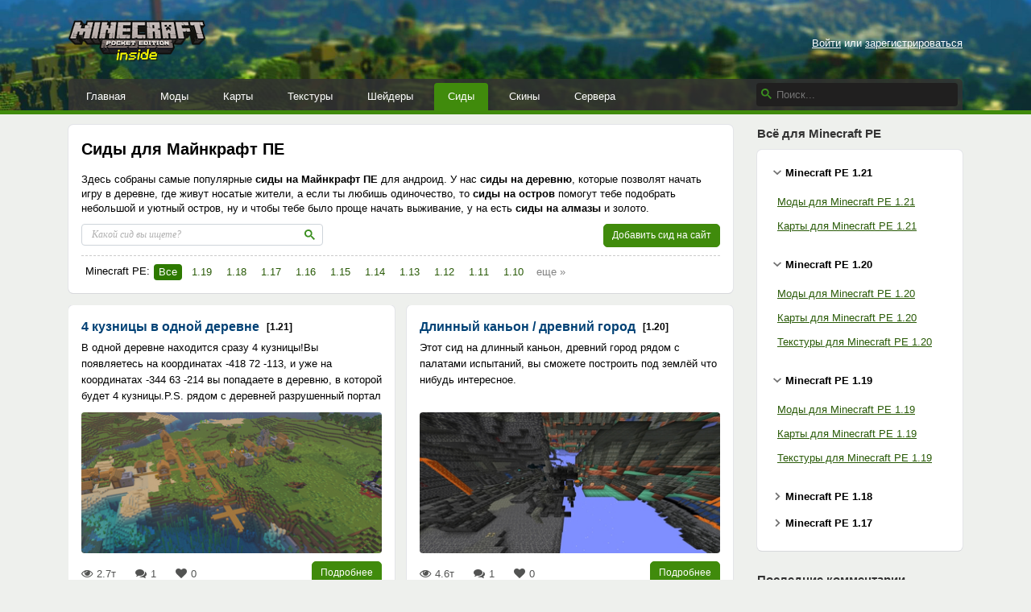

--- FILE ---
content_type: text/html; charset=UTF-8
request_url: https://mcpe-inside.ru/seeds/
body_size: 9348
content:






<!DOCTYPE html>
<html xmlns="http://www.w3.org/1999/xhtml" lang="ru">
    <head>
        <meta name="viewport" content="width=device-width, initial-scale=1.0">
        <meta http-equiv="Content-Type" content="text/html; charset=utf-8"/>
        <meta http-equiv="Content-Language" content="ru"/>
        <link rel="alternate" type="application/rss+xml" title="Minecraft PE Inside RSS 2.0 Feed" href="https://mcpe-inside.ru/feed/" />
        <link rel="shortcut icon" href="/favicon.png" />
        <meta name="csrf-param" content="_csrf">
<meta name="csrf-token" content="Z46oK2hwBHdZXyocrkM43M5I_Rnmt8OxlQhgpmbvZclS2OppAgcyOmwpU1XsdXCwmwnITaeaoP7DZyfJUaIBuQ==">

        <meta name="keywords" content="minecraft pe,майнкрафт пе,андроид,скачать,бесплатно,сиды">
<meta name="description" content="Список сидов для генератора мира в Майнкрафт ПЕ на андроид">
<meta property="og:image" content="http://mcpe-inside.ru/images/logo_x200.png">
<link href="https://mcpe-inside.ru/seeds/" rel="canonical">
<link href="https://mcpe-inside.ru/seeds/page/2/" rel="next">
<link href="/assets/eb0bb8a983af4d1d85e2c828efa94564.css" rel="stylesheet">
<script src="/assets/c7fc50d6c50f672433631199461616cc.js"></script>
        <title>Сиды для Майнкрафт ПЕ / Minecraft PE Inside</title>
        <script type="application/ld+json">[
    {
        "@context": "http://schema.org",
        "@type": "BreadcrumbList",
        "itemListElement": [
            {
                "@type": "ListItem",
                "position": 1,
                "item": {
                    "@id": "https://mcpe-inside.ru/seeds/",
                    "name": "Сиды"
                }
            }
        ]
    }
]</script>        <style>
            .responsive_1 { height: 280px; width: 336px; }
            @media (min-width: 1200px) { .responsive_1 { height: 90px; width: 728px; } }
        </style>
                    <script>window.yaContextCb=window.yaContextCb||[]</script>
            <script src="https://yandex.ru/ads/system/context.js" async></script>
            </head>
    <body>
        
        <div class="header">
            <div class="container">
                <a id="logo" href="/"><img alt="Minecraft PE Inside" src="/images/logo.png" width="170" height="53"></a>

                <div class="mobile-buttons">
                                        <div class="mobile-buttons__item mobile-buttons__item_sidebar ">
                        <i class="fa"></i>
                    </div>
                </div>

                <div class="profile-bar">
                                            <a href="/login/">Войти</a> или <a href="/register/">зарегистрироваться</a>
                                    </div>

                                
                <div class="menu">
                    <ul class="menu__items">
                        <li><a href="/">Главная</a></li>
                        <li><a href="/mods/">Моды</a></li>
                        <li><a href="/maps/">Карты</a></li>
                        <li><a href="/texture-packs/">Текстуры</a></li>
                        <li><a href="/shaders/">Шейдеры</a></li>
                        <li class="active"><a href="/seeds/">Сиды</a></li>
                        <li><a href="/skins/">Скины</a></li>
                        <li><a href="/top/">Сервера</a></li>
                    </ul>

                    <form class="menu__search search" action="/search/">
                        <svg width="13" height="13" viewBox="0 0 13 13"><path d="m4.8495 7.8226c0.82666 0 1.5262-0.29146 2.0985-0.87438 0.57232-0.58292 0.86378-1.2877 0.87438-2.1144 0.010599-0.82666-0.28086-1.5262-0.87438-2.0985-0.59352-0.57232-1.293-0.86378-2.0985-0.87438-0.8055-0.010599-1.5103 0.28086-2.1144 0.87438-0.60414 0.59352-0.8956 1.293-0.87438 2.0985 0.021197 0.8055 0.31266 1.5103 0.87438 2.1144 0.56172 0.60414 1.2665 0.8956 2.1144 0.87438zm4.4695 0.2115 3.681 3.6819-1.259 1.284-3.6817-3.7 0.0019784-0.69479-0.090043-0.098846c-0.87973 0.76087-1.92 1.1413-3.1207 1.1413-1.3553 0-2.5025-0.46363-3.4417-1.3909s-1.4088-2.0686-1.4088-3.4239c0-1.3553 0.4696-2.4966 1.4088-3.4239 0.9392-0.92727 2.0864-1.3969 3.4417-1.4088 1.3553-0.011889 2.4906 0.45771 3.406 1.4088 0.9154 0.95107 1.379 2.0924 1.3909 3.4239 0 1.2126-0.38043 2.2588-1.1413 3.1385l0.098834 0.090049z"></path></svg>
                        <input type="text" name="q" placeholder="Поиск...">
                    </form>
                </div>
            </div>

            <div class="line"></div>
        </div>

        <div class="content container">
            <div class="row">
                
    <div id="content" class="col-xs-12 col-sm-12 col-md-12 col-lg-8 col-xl-9">
            <div class="box description">
        <div class="box__body">
            <h1 class="description__title">Сиды для Майнкрафт ПЕ</h1>
                                                <div class="description__text">Здесь собраны самые популярные <strong>сиды на Майнкрафт ПЕ</strong> для андроид. У нас <strong>сиды на деревню</strong>, которые позволят начать игру в деревне, где живут носатые жители, а если ты любишь одиночество, то <strong>сиды на остров</strong> помогут тебе подобрать небольшой и уютный остров,  ну и чтобы тебе было проще начать выживание, у на есть <strong>сиды на алмазы</strong> и золото.</div>
                                        <div style="overflow: hidden;">
                <form action="/seeds/" method="get" style="width: 300px; display: inline-block;">
                    <div class="search-input" style="">
                        <input class="search-input__text form-control" name="q" placeholder="Какой сид вы ищете?" value="" type="text">
                        <button class="search-input__submit" type="submit">
                            <svg width="13" height="13" viewBox="0 0 13 13" style="fill: #3b8f1f;"><path d="m4.8495 7.8226c0.82666 0 1.5262-0.29146 2.0985-0.87438 0.57232-0.58292 0.86378-1.2877 0.87438-2.1144 0.010599-0.82666-0.28086-1.5262-0.87438-2.0985-0.59352-0.57232-1.293-0.86378-2.0985-0.87438-0.8055-0.010599-1.5103 0.28086-2.1144 0.87438-0.60414 0.59352-0.8956 1.293-0.87438 2.0985 0.021197 0.8055 0.31266 1.5103 0.87438 2.1144 0.56172 0.60414 1.2665 0.8956 2.1144 0.87438zm4.4695 0.2115 3.681 3.6819-1.259 1.284-3.6817-3.7 0.0019784-0.69479-0.090043-0.098846c-0.87973 0.76087-1.92 1.1413-3.1207 1.1413-1.3553 0-2.5025-0.46363-3.4417-1.3909s-1.4088-2.0686-1.4088-3.4239c0-1.3553 0.4696-2.4966 1.4088-3.4239 0.9392-0.92727 2.0864-1.3969 3.4417-1.4088 1.3553-0.011889 2.4906 0.45771 3.406 1.4088 0.9154 0.95107 1.379 2.0924 1.3909 3.4239 0 1.2126-0.38043 2.2588-1.1413 3.1385l0.098834 0.090049z"></path></svg>
                        </button>
                                            </div>
                </form>

                                    <a href="/news/add/" class="btn btn_primary btn_new-post" style="float: right; margin-top: 10px;">Добавить сид на сайт</a>
                            </div>

            <div class="category-menu-wrapper" style="position: relative; margin-top: 10px; padding-top: 5px; border-top: 1px dashed #ccc;">
                <div class="category-menu-wrapper_scroll">
                                            <div class="category-menu">
                            <div class="category-menu__name">Minecraft PE:</div>
                            <div class="category-menu__links">
                                <a href="/seeds/" class="active">Все</a>
                                                                                                                                                                                                                    <div class="category-menu__item">
                                        <a href="/seeds/1.19/" >
                                            1.19
                                        </a>
                                                                            </div>
                                                                                                                                                                                                                    <div class="category-menu__item">
                                        <a href="/seeds/1.18/" >
                                            1.18
                                        </a>
                                                                            </div>
                                                                                                                                                                                                                    <div class="category-menu__item">
                                        <a href="/seeds/1.17/" >
                                            1.17
                                        </a>
                                                                            </div>
                                                                                                                                                                                                                    <div class="category-menu__item">
                                        <a href="/seeds/1.16/" >
                                            1.16
                                        </a>
                                                                            </div>
                                                                                                                                                                                                                    <div class="category-menu__item">
                                        <a href="/seeds/1.15/" >
                                            1.15
                                        </a>
                                                                            </div>
                                                                                                                                                                                                                    <div class="category-menu__item hidden">
                                        <a href="/seeds/1.14/" >
                                            1.14
                                        </a>
                                                                            </div>
                                                                                                                                                                                                                    <div class="category-menu__item hidden">
                                        <a href="/seeds/1.13/" >
                                            1.13
                                        </a>
                                                                            </div>
                                                                                                                                                                                                                    <div class="category-menu__item hidden">
                                        <a href="/seeds/1.12/" >
                                            1.12
                                        </a>
                                                                            </div>
                                                                                                                                                                                                                    <div class="category-menu__item hidden">
                                        <a href="/seeds/1.11/" >
                                            1.11
                                        </a>
                                                                            </div>
                                                                                                                                                                                                                    <div class="category-menu__item hidden">
                                        <a href="/seeds/1.10/" >
                                            1.10
                                        </a>
                                                                            </div>
                                                                <span class="category-menu__show-all">еще »</span>                            </div>
                        </div>
                                                                                </div>
            </div>
        </div>
    </div>

    
    <div class="posts-grid">
                            
        <div class="posts-grid__item">
            <div class="box post post_short">
    <div class="box__heading">
        <h2 class="box__title">
            <a href="/seeds/11168-4-kuznicy-v-odnoy-derevne.html">4 кузницы в одной деревне</a>
            <span class="post__versions">[1.21]</span>
        </h2>
            </div>
    <div class="box__body">
        <div class="post__text">В одной деревне находится сразу 4 кузницы!Вы появляетесь на координатах -418 72 -113, и уже на координатах -344 63 -214 вы попадаете в деревню, в которой будет 4 кузницы.P.S. рядом с деревней разрушенный портал</div>
                    <a href="/seeds/11168-4-kuznicy-v-odnoy-derevne.html" class="post__cover">
                <picture>
                    <source media="(max-width: 576px)"  srcset="/uploads/files/2025-10/68e7a7b7a2800-375.webp" type="image/webp">
                    <source media="(max-width: 1100px)" srcset="/uploads/files/2025-10/68e7a7b7a2800.webp"       type="image/webp">
                    <source media="(min-width: 1200px)" srcset="/uploads/files/2025-10/68e7a7b7a2800-375.webp" type="image/webp">
                    <source srcset="/uploads/files/2025-10/68e7a7b7a2800.png">
                    <img src="/uploads/files/2025-10/68e7a7b7a2800.png" alt="4 кузницы в одной деревне" width="635" height="300" loading="lazy">
                </picture>
            </a>
                <div class="info">
            <div class="info__item post__views" title="Просмотров: 2 797"><i class="fa fa-eye"></i>2.7т</div>
            <div class="info__item post__comments" title="Комментариев"><i class="fa fa-comments"></i>1</div>
            <div class="info__item post__rating " title="Лайков" data-id="11168" data-model="post">
                <i class="fa fa-heart"></i><span class="score">0</span>
            </div>
                        <a class="post__more" href="/seeds/11168-4-kuznicy-v-odnoy-derevne.html">Подробнее</a>
        </div>
    </div>
</div>        </div>

                                    
        <div class="posts-grid__item">
            <div class="box post post_short">
    <div class="box__heading">
        <h2 class="box__title">
            <a href="/seeds/8392-dlinnyy-kanondrevniy-gorod.html">Длинный каньон / древний город</a>
            <span class="post__versions">[1.20]</span>
        </h2>
            </div>
    <div class="box__body">
        <div class="post__text">Этот сид на длинный каньон, древний город рядом с палатами испытаний, вы сможете построить под землёй что нибудь интересное.</div>
                    <a href="/seeds/8392-dlinnyy-kanondrevniy-gorod.html" class="post__cover">
                <picture>
                    <source media="(max-width: 576px)"  srcset="/uploads/files/2024-04/661a4129947fb-375.webp" type="image/webp">
                    <source media="(max-width: 1100px)" srcset="/uploads/files/2024-04/661a4129947fb.webp"       type="image/webp">
                    <source media="(min-width: 1200px)" srcset="/uploads/files/2024-04/661a4129947fb-375.webp" type="image/webp">
                    <source srcset="/uploads/files/2024-04/661a4129947fb.jpg">
                    <img src="/uploads/files/2024-04/661a4129947fb.jpg" alt="Длинный каньон / древний город" width="635" height="300" loading="lazy">
                </picture>
            </a>
                <div class="info">
            <div class="info__item post__views" title="Просмотров: 4 636"><i class="fa fa-eye"></i>4.6т</div>
            <div class="info__item post__comments" title="Комментариев"><i class="fa fa-comments"></i>1</div>
            <div class="info__item post__rating " title="Лайков" data-id="8392" data-model="post">
                <i class="fa fa-heart"></i><span class="score">0</span>
            </div>
                        <a class="post__more" href="/seeds/8392-dlinnyy-kanondrevniy-gorod.html">Подробнее</a>
        </div>
    </div>
</div>        </div>

                                    
        <div class="posts-grid__item">
            <div class="box post post_short">
    <div class="box__heading">
        <h2 class="box__title">
            <a href="/seeds/5547-korablekrushenie.html">Кораблекрушение</a>
            <span class="post__versions">[1.19]</span>
        </h2>
            </div>
    <div class="box__body">
        <div class="post__text">Сид в котором это кораблекрушение нельзя назвать полноценным: корабль стоит на воде почти в целом состоянии, и лишь частично сел на мель.</div>
                    <a href="/seeds/5547-korablekrushenie.html" class="post__cover">
                <picture>
                    <source media="(max-width: 576px)"  srcset="/uploads/files/2022-11/minecraft_20221112_41324_1_520x245-375.webp" type="image/webp">
                    <source media="(max-width: 1100px)" srcset="/uploads/files/2022-11/minecraft_20221112_41324_1_520x245.webp"       type="image/webp">
                    <source media="(min-width: 1200px)" srcset="/uploads/files/2022-11/minecraft_20221112_41324_1_520x245-375.webp" type="image/webp">
                    <source srcset="/uploads/files/2022-11/minecraft_20221112_41324_1_520x245.png">
                    <img src="/uploads/files/2022-11/minecraft_20221112_41324_1_520x245.png" alt="Кораблекрушение" width="635" height="300" loading="lazy">
                </picture>
            </a>
                <div class="info">
            <div class="info__item post__views" title="Просмотров: 7 615"><i class="fa fa-eye"></i>7.6т</div>
            <div class="info__item post__comments" title="Комментариев"><i class="fa fa-comments"></i>0</div>
            <div class="info__item post__rating " title="Лайков" data-id="5547" data-model="post">
                <i class="fa fa-heart"></i><span class="score">1</span>
            </div>
                        <a class="post__more" href="/seeds/5547-korablekrushenie.html">Подробнее</a>
        </div>
    </div>
</div>        </div>

                                    
        <div class="posts-grid__item">
            <div class="box post post_short">
    <div class="box__heading">
        <h2 class="box__title">
            <a href="/seeds/5441-idealnyy-sid-dlya-vyzhivaniya.html">Идеальный сид для выживания</a>
            <span class="post__versions">[1.19]</span>
        </h2>
            </div>
    <div class="box__body">
        <div class="post__text">Данный ключ генерации имеет много преимуществ перед многими другими как минимум из-за того, что в небольшом радиусе от спавна находится много структур и биомов.</div>
                    <a href="/seeds/5441-idealnyy-sid-dlya-vyzhivaniya.html" class="post__cover">
                <picture>
                    <source media="(max-width: 576px)"  srcset="/uploads/files/2022-10/202210070035121520x245_1_1_520x245-375.webp" type="image/webp">
                    <source media="(max-width: 1100px)" srcset="/uploads/files/2022-10/202210070035121520x245_1_1_520x245.webp"       type="image/webp">
                    <source media="(min-width: 1200px)" srcset="/uploads/files/2022-10/202210070035121520x245_1_1_520x245-375.webp" type="image/webp">
                    <source srcset="/uploads/files/2022-10/202210070035121520x245_1_1_520x245.png">
                    <img src="/uploads/files/2022-10/202210070035121520x245_1_1_520x245.png" alt="Идеальный сид для выживания" width="635" height="300" loading="lazy">
                </picture>
            </a>
                <div class="info">
            <div class="info__item post__views" title="Просмотров: 11 074"><i class="fa fa-eye"></i>11т</div>
            <div class="info__item post__comments" title="Комментариев"><i class="fa fa-comments"></i>0</div>
            <div class="info__item post__rating " title="Лайков" data-id="5441" data-model="post">
                <i class="fa fa-heart"></i><span class="score">2</span>
            </div>
                        <a class="post__more" href="/seeds/5441-idealnyy-sid-dlya-vyzhivaniya.html">Подробнее</a>
        </div>
    </div>
</div>        </div>

                                    
        <div class="posts-grid__item">
            <div class="box post post_short">
    <div class="box__heading">
        <h2 class="box__title">
            <a href="/seeds/5425-drevniy-gorod-i-portal-kraya.html">Древний город и портал Края</a>
            <span class="post__versions">[1.19]</span>
        </h2>
            </div>
    <div class="box__body">
        <div class="post__text">Невероятная точка появления на еловом побережье. В радиусе несколько тысяч блоков можно встретить все самые интересные структуры.</div>
                    <a href="/seeds/5425-drevniy-gorod-i-portal-kraya.html" class="post__cover">
                <picture>
                    <source media="(max-width: 576px)"  srcset="/uploads/files/2022-10/ancient_city_and_end_portal_ciudad_antigua_y_portal_al_end_8-375.webp" type="image/webp">
                    <source media="(max-width: 1100px)" srcset="/uploads/files/2022-10/ancient_city_and_end_portal_ciudad_antigua_y_portal_al_end_8.webp"       type="image/webp">
                    <source media="(min-width: 1200px)" srcset="/uploads/files/2022-10/ancient_city_and_end_portal_ciudad_antigua_y_portal_al_end_8-375.webp" type="image/webp">
                    <source srcset="/uploads/files/2022-10/ancient_city_and_end_portal_ciudad_antigua_y_portal_al_end_8.png">
                    <img src="/uploads/files/2022-10/ancient_city_and_end_portal_ciudad_antigua_y_portal_al_end_8.png" alt="Древний город и портал Края" width="635" height="300" loading="lazy">
                </picture>
            </a>
                <div class="info">
            <div class="info__item post__views" title="Просмотров: 11 412"><i class="fa fa-eye"></i>11.4т</div>
            <div class="info__item post__comments" title="Комментариев"><i class="fa fa-comments"></i>0</div>
            <div class="info__item post__rating " title="Лайков" data-id="5425" data-model="post">
                <i class="fa fa-heart"></i><span class="score">2</span>
            </div>
                        <a class="post__more" href="/seeds/5425-drevniy-gorod-i-portal-kraya.html">Подробнее</a>
        </div>
    </div>
</div>        </div>

                                    
        <div class="posts-grid__item">
            <div class="box post post_short">
    <div class="box__heading">
        <h2 class="box__title">
            <a href="/seeds/5173-mega-korallovyy-rif.html">Мега коралловый риф</a>
            <span class="post__versions">[1.14] [1.13]</span>
        </h2>
            </div>
    <div class="box__body">
        <div class="post__text">На этом сиде находится очень красивый и огромный тëплый океан с кораллами. Правда, до него нужно добраться (координаты на скринах).</div>
                    <a href="/seeds/5173-mega-korallovyy-rif.html" class="post__cover">
                <picture>
                    <source media="(max-width: 576px)"  srcset="/uploads/files/2022-09/upload_2022_09_11_15_48_31_318_1-375.webp" type="image/webp">
                    <source media="(max-width: 1100px)" srcset="/uploads/files/2022-09/upload_2022_09_11_15_48_31_318_1.webp"       type="image/webp">
                    <source media="(min-width: 1200px)" srcset="/uploads/files/2022-09/upload_2022_09_11_15_48_31_318_1-375.webp" type="image/webp">
                    <source srcset="/uploads/files/2022-09/upload_2022_09_11_15_48_31_318_1.jpg">
                    <img src="/uploads/files/2022-09/upload_2022_09_11_15_48_31_318_1.jpg" alt="Мега коралловый риф" width="635" height="300" loading="lazy">
                </picture>
            </a>
                <div class="info">
            <div class="info__item post__views" title="Просмотров: 3 782"><i class="fa fa-eye"></i>3.7т</div>
            <div class="info__item post__comments" title="Комментариев"><i class="fa fa-comments"></i>0</div>
            <div class="info__item post__rating " title="Лайков" data-id="5173" data-model="post">
                <i class="fa fa-heart"></i><span class="score">0</span>
            </div>
                        <a class="post__more" href="/seeds/5173-mega-korallovyy-rif.html">Подробнее</a>
        </div>
    </div>
</div>        </div>

                    <div style="clear:both;margin-bottom:20px;margin-top:20px;display:block;text-align:center;">
<!-- Yandex.RTB R-A-1615626-6 -->
<div id="yandex_rtb_R-A-1615626-6"></div>
<script>
    window.yaContextCb.push(()=>{
      Ya.Context.AdvManager.render({
        renderTo: "yandex_rtb_R-A-1615626-6",
        blockId: "R-A-1615626-6"
      })
    })
</script>
</div>
                                    
        <div class="posts-grid__item">
            <div class="box post post_short">
    <div class="box__heading">
        <h2 class="box__title">
            <a href="/seeds/5166-derevni-lesa-i-ovragi.html">Деревни, леса и овраги</a>
            <span class="post__versions">[1.14]</span>
        </h2>
            </div>
    <div class="box__body">
        <div class="post__text">Спавн происходит на краю деревни. В ней есть кузница и много сена. Рядом есть темный лес с оврагом. В другой стороне - еще одна деревня, рядом второй овраг.</div>
                    <a href="/seeds/5166-derevni-lesa-i-ovragi.html" class="post__cover">
                <picture>
                    <source media="(max-width: 576px)"  srcset="/uploads/files/2022-09/upload_2022_09_11_09_28_32_026-375.webp" type="image/webp">
                    <source media="(max-width: 1100px)" srcset="/uploads/files/2022-09/upload_2022_09_11_09_28_32_026.webp"       type="image/webp">
                    <source media="(min-width: 1200px)" srcset="/uploads/files/2022-09/upload_2022_09_11_09_28_32_026-375.webp" type="image/webp">
                    <source srcset="/uploads/files/2022-09/upload_2022_09_11_09_28_32_026.jpg">
                    <img src="/uploads/files/2022-09/upload_2022_09_11_09_28_32_026.jpg" alt="Деревни, леса и овраги" width="635" height="300" loading="lazy">
                </picture>
            </a>
                <div class="info">
            <div class="info__item post__views" title="Просмотров: 12 456"><i class="fa fa-eye"></i>12.4т</div>
            <div class="info__item post__comments" title="Комментариев"><i class="fa fa-comments"></i>3</div>
            <div class="info__item post__rating " title="Лайков" data-id="5166" data-model="post">
                <i class="fa fa-heart"></i><span class="score">2</span>
            </div>
                        <a class="post__more" href="/seeds/5166-derevni-lesa-i-ovragi.html">Подробнее</a>
        </div>
    </div>
</div>        </div>

                                    
        <div class="posts-grid__item">
            <div class="box post post_short">
    <div class="box__heading">
        <h2 class="box__title">
            <a href="/seeds/5125-mangrovyy-biom.html">Мангровый биом</a>
            <span class="post__versions">[1.19]</span>
        </h2>
            </div>
    <div class="box__body">
        <div class="post__text">В мире с этим ключом генерации вы появитесь в мангровом болоте, под которым находятся пышные пещеры, а рядом множество полезных структур.</div>
                    <a href="/seeds/5125-mangrovyy-biom.html" class="post__cover">
                <picture>
                    <source media="(max-width: 576px)"  srcset="/uploads/files/2022-09/20220819120056_1_520x245-375.webp" type="image/webp">
                    <source media="(max-width: 1100px)" srcset="/uploads/files/2022-09/20220819120056_1_520x245.webp"       type="image/webp">
                    <source media="(min-width: 1200px)" srcset="/uploads/files/2022-09/20220819120056_1_520x245-375.webp" type="image/webp">
                    <source srcset="/uploads/files/2022-09/20220819120056_1_520x245.png">
                    <img src="/uploads/files/2022-09/20220819120056_1_520x245.png" alt="Мангровый биом" width="635" height="300" loading="lazy">
                </picture>
            </a>
                <div class="info">
            <div class="info__item post__views" title="Просмотров: 4 318"><i class="fa fa-eye"></i>4.3т</div>
            <div class="info__item post__comments" title="Комментариев"><i class="fa fa-comments"></i>0</div>
            <div class="info__item post__rating " title="Лайков" data-id="5125" data-model="post">
                <i class="fa fa-heart"></i><span class="score">0</span>
            </div>
                        <a class="post__more" href="/seeds/5125-mangrovyy-biom.html">Подробнее</a>
        </div>
    </div>
</div>        </div>

                                    
        <div class="posts-grid__item">
            <div class="box post post_short">
    <div class="box__heading">
        <h2 class="box__title">
            <a href="/seeds/5025-luchshaya-peschera.html">Лучшая пещера</a>
            <span class="post__versions">[1.19]</span>
        </h2>
            </div>
    <div class="box__body">
        <div class="post__text">Рядом со спавном в мире с этим сидом будет очень большая пещера, на дне которой есть озеро лавы и биом пышных пещер.</div>
                    <a href="/seeds/5025-luchshaya-peschera.html" class="post__cover">
                <picture>
                    <source media="(max-width: 576px)"  srcset="/uploads/files/2022-08/14037305screenshotatpml_1_520x245-375.webp" type="image/webp">
                    <source media="(max-width: 1100px)" srcset="/uploads/files/2022-08/14037305screenshotatpml_1_520x245.webp"       type="image/webp">
                    <source media="(min-width: 1200px)" srcset="/uploads/files/2022-08/14037305screenshotatpml_1_520x245-375.webp" type="image/webp">
                    <source srcset="/uploads/files/2022-08/14037305screenshotatpml_1_520x245.png">
                    <img src="/uploads/files/2022-08/14037305screenshotatpml_1_520x245.png" alt="Лучшая пещера" width="635" height="300" loading="lazy">
                </picture>
            </a>
                <div class="info">
            <div class="info__item post__views" title="Просмотров: 4 682"><i class="fa fa-eye"></i>4.6т</div>
            <div class="info__item post__comments" title="Комментариев"><i class="fa fa-comments"></i>0</div>
            <div class="info__item post__rating " title="Лайков" data-id="5025" data-model="post">
                <i class="fa fa-heart"></i><span class="score">0</span>
            </div>
                        <a class="post__more" href="/seeds/5025-luchshaya-peschera.html">Подробнее</a>
        </div>
    </div>
</div>        </div>

                                    
        <div class="posts-grid__item">
            <div class="box post post_short">
    <div class="box__heading">
        <h2 class="box__title">
            <a href="/seeds/4980-luchshiy-sid-dlya-nachala.html">Лучший сид для начала</a>
            <span class="post__versions">[1.19]</span>
        </h2>
            </div>
    <div class="box__body">
        <div class="post__text">Появившись в мире с этим сидом, вы появитесь близко к деревне с четырьмя кузницами, а также неподалёку есть заброшенная шахта, джунгли с пирамидой, древний город и лесной особняк.</div>
                    <a href="/seeds/4980-luchshiy-sid-dlya-nachala.html" class="post__cover">
                <picture>
                    <source media="(max-width: 576px)"  srcset="/uploads/files/2022-08/4_1_520x245-375.webp" type="image/webp">
                    <source media="(max-width: 1100px)" srcset="/uploads/files/2022-08/4_1_520x245.webp"       type="image/webp">
                    <source media="(min-width: 1200px)" srcset="/uploads/files/2022-08/4_1_520x245-375.webp" type="image/webp">
                    <source srcset="/uploads/files/2022-08/4_1_520x245.png">
                    <img src="/uploads/files/2022-08/4_1_520x245.png" alt="Лучший сид для начала" width="635" height="300" loading="lazy">
                </picture>
            </a>
                <div class="info">
            <div class="info__item post__views" title="Просмотров: 24 194"><i class="fa fa-eye"></i>24.1т</div>
            <div class="info__item post__comments" title="Комментариев"><i class="fa fa-comments"></i>5</div>
            <div class="info__item post__rating " title="Лайков" data-id="4980" data-model="post">
                <i class="fa fa-heart"></i><span class="score">3</span>
            </div>
                        <a class="post__more" href="/seeds/4980-luchshiy-sid-dlya-nachala.html">Подробнее</a>
        </div>
    </div>
</div>        </div>

                                    
        <div class="posts-grid__item">
            <div class="box post post_short">
    <div class="box__heading">
        <h2 class="box__title">
            <a href="/seeds/4870-luchshiy-sid-dlya-spidrana.html">Лучший сид для спидрана</a>
            <span class="post__versions">[1.19]</span>
        </h2>
            </div>
    <div class="box__body">
        <div class="post__text">Этот сид для спидрана содержит всё необходимое на небольшой территории. План таков: появляетесь вы в деревне с четырьмя кузницами, далее нужно бежать к разрушенному порталу, потом в бастион, и в конце в портал края.</div>
                    <a href="/seeds/4870-luchshiy-sid-dlya-spidrana.html" class="post__cover">
                <picture>
                    <source media="(max-width: 576px)"  srcset="/uploads/files/2022-07/image_1_520x245-375.webp" type="image/webp">
                    <source media="(max-width: 1100px)" srcset="/uploads/files/2022-07/image_1_520x245.webp"       type="image/webp">
                    <source media="(min-width: 1200px)" srcset="/uploads/files/2022-07/image_1_520x245-375.webp" type="image/webp">
                    <source srcset="/uploads/files/2022-07/image_1_520x245.png">
                    <img src="/uploads/files/2022-07/image_1_520x245.png" alt="Лучший сид для спидрана" width="635" height="300" loading="lazy">
                </picture>
            </a>
                <div class="info">
            <div class="info__item post__views" title="Просмотров: 25 063"><i class="fa fa-eye"></i>25т</div>
            <div class="info__item post__comments" title="Комментариев"><i class="fa fa-comments"></i>6</div>
            <div class="info__item post__rating " title="Лайков" data-id="4870" data-model="post">
                <i class="fa fa-heart"></i><span class="score">2</span>
            </div>
                        <a class="post__more" href="/seeds/4870-luchshiy-sid-dlya-spidrana.html">Подробнее</a>
        </div>
    </div>
</div>        </div>

                                    
        <div class="posts-grid__item">
            <div class="box post post_short">
    <div class="box__heading">
        <h2 class="box__title">
            <a href="/seeds/4846-derevnya-portal-i-vodnaya-peschera.html">Деревня, портал и водная пещера</a>
            <span class="post__versions">[1.19]</span>
        </h2>
            </div>
    <div class="box__body">
        <div class="post__text">Этот красивый сид отлично подойдёт для выживания, ведь рядом со спавном можно найти много всего: разрушенный портал, а чуть дальше и деревню, и гору, и пещеру с цитаделью.</div>
                    <a href="/seeds/4846-derevnya-portal-i-vodnaya-peschera.html" class="post__cover">
                <picture>
                    <source media="(max-width: 576px)"  srcset="/uploads/files/2022-07/20220711125621_1_520x245-375.webp" type="image/webp">
                    <source media="(max-width: 1100px)" srcset="/uploads/files/2022-07/20220711125621_1_520x245.webp"       type="image/webp">
                    <source media="(min-width: 1200px)" srcset="/uploads/files/2022-07/20220711125621_1_520x245-375.webp" type="image/webp">
                    <source srcset="/uploads/files/2022-07/20220711125621_1_520x245.png">
                    <img src="/uploads/files/2022-07/20220711125621_1_520x245.png" alt="Деревня, портал и водная пещера" width="635" height="300" loading="lazy">
                </picture>
            </a>
                <div class="info">
            <div class="info__item post__views" title="Просмотров: 5 589"><i class="fa fa-eye"></i>5.5т</div>
            <div class="info__item post__comments" title="Комментариев"><i class="fa fa-comments"></i>0</div>
            <div class="info__item post__rating " title="Лайков" data-id="4846" data-model="post">
                <i class="fa fa-heart"></i><span class="score">0</span>
            </div>
                        <a class="post__more" href="/seeds/4846-derevnya-portal-i-vodnaya-peschera.html">Подробнее</a>
        </div>
    </div>
</div>        </div>

                </div>

    <div style="clear:both;margin-bottom:20px;margin-top:20px;text-align:center;">
<!-- Yandex.RTB R-A-1615626-4 -->
<div id="yandex_rtb_R-A-1615626-4"></div>
<script>
    window.yaContextCb.push(()=>{
      Ya.Context.AdvManager.render({
        renderTo: "yandex_rtb_R-A-1615626-4",
        blockId: "R-A-1615626-4"
      })
    })
</script>
</div>

            <div class="box">
            <div class="box__body">
                <div class="sorting">
                    Сортировать по:
                    <a href="/seeds/" class="current">дате</a> |
                    <a href="/seeds/?sort=rating"   >популярности</a> |
                    <a href="/seeds/?sort=visits"   >посещаемости</a> |
                    <a href="/seeds/?sort=comments" >комментариям</a>
                </div>
            </div>
        </div>
    
            
        <ul class="pagination"><li class="prev disabled"><span>« Назад</span></li>
<li class="active"><a href="/seeds/page/1/" data-page="0">1</a></li>
<li><a href="/seeds/page/2/" data-page="1">2</a></li>
<li><a href="/seeds/page/3/" data-page="2">3</a></li>
<li><a href="/seeds/page/4/" data-page="3">4</a></li>
<li><a href="/seeds/page/5/" data-page="4">5</a></li>
<li class="next"><a href="/seeds/page/2/" data-page="1">Вперед »</a></li></ul>
    
    </div>
    <div id="sidebar" class="col-lg-4 col-xl-3">

        <div class="widget widget_mobile">
            <div class="widget__heading"><div class="widget__title">Меню</div></div>
            <div class="widget__body">
                <ul class="mobile-menu">
                    <li><a href="/mods/"><i class="fa fa-cube" aria-hidden="true"></i>Моды</a></li>
                    <li><a href="/maps/"><i class="fa fa-cube" aria-hidden="true"></i>Карты</a></li>
                    <li><a href="/texture-packs/"><i class="fa fa-cube" aria-hidden="true"></i>Текстуры</a></li>
                    <li><a href="/shaders/"><i class="fa fa-cube" aria-hidden="true"></i>Шейдеры</a></li>
                    <li><a href="/seeds/"><i class="fa fa-cube" aria-hidden="true"></i>Сиды</a></li>
                    <li><a href="/skins/"><i class="fa fa-cube" aria-hidden="true"></i>Скины</a></li>
                    <li><a href="/top/"><i class="fa fa-cube" aria-hidden="true"></i>Сервера</a></li>
                </ul>
            </div>
        </div>

        <div class="widget widget_mobile">
            <div class="widget__heading">
                <div class="widget__title">
                                            Аккаунт
                                    </div>
            </div>
            <div class="widget__body">
                <div class="mobile-profile-bar">
                                            <a href="/login/">Войти</a> или <a href="/register/">зарегистрироваться</a>
                                    </div>
            </div>
        </div>

        <div class="widget widget_tag">
            <div class="widget__heading"><div class="widget__title">Всё для Minecraft PE</div></div>
            <div class="widget__body">

                
                <div class="tag-folder active" data-id="1.21">
                    <div class="tag-folder__name">Minecraft PE 1.21</div>
                    <div class="tag-folder__content">
                        <ul class="tag-menu">
                            <li><a href="/mods/1.21/">Моды для Minecraft PE 1.21</a></li>
                            <li><a href="/maps/1.21/">Карты для Minecraft PE 1.21</a></li>
                        </ul>
                    </div>
                </div>

                <div class="tag-folder active" data-id="1.20">
                    <div class="tag-folder__name">Minecraft PE 1.20</div>
                    <div class="tag-folder__content">
                        <ul class="tag-menu">
                            <li><a href="/mods/1.20/">Моды для Minecraft PE 1.20</a></li>
                            <li><a href="/maps/1.20/">Карты для Minecraft PE 1.20</a></li>
                            <li><a href="/texture-packs/1.20/">Текстуры для Minecraft PE 1.20</a></li>
                        </ul>
                    </div>
                </div>

                <div class="tag-folder active" data-id="1.19">
                    <div class="tag-folder__name">Minecraft PE 1.19</div>
                    <div class="tag-folder__content">
                        <ul class="tag-menu">
                            <li><a href="/mods/1.19/">Моды для Minecraft PE 1.19</a></li>
                            <li><a href="/maps/1.19/">Карты для Minecraft PE 1.19</a></li>
                            <li><a href="/texture-packs/1.19/">Текстуры для Minecraft PE 1.19</a></li>
                        </ul>
                    </div>
                </div>

                <div class="tag-folder" data-id="1.18">
                    <div class="tag-folder__name">Minecraft PE 1.18</div>
                    <div class="tag-folder__content">
                        <ul class="tag-menu">
                            <li><a href="/mods/1.18/">Моды для Minecraft PE 1.18</a></li>
                            <li><a href="/maps/1.18/">Карты для Minecraft PE 1.18</a></li>
                            <li><a href="/texture-packs/1.18/">Текстуры для Minecraft PE 1.18</a></li>
                        </ul>
                    </div>
                </div>

                <div class="tag-folder" data-id="1.17">
                    <div class="tag-folder__name">Minecraft PE 1.17</div>
                    <div class="tag-folder__content">
                        <ul class="tag-menu">
                            <li><a href="/mods/1.17/">Моды для Minecraft PE 1.17</a></li>
                            <li><a href="/maps/1.17/">Карты для Minecraft PE 1.17</a></li>
                            <li><a href="/texture-packs/1.17/">Текстуры для Minecraft PE 1.17</a></li>
                        </ul>
                    </div>
                </div>
            </div>
        </div>

        
            <div class="widget widget_last-comments">
        <div class="widget__heading"><div class="widget__title">Последние комментарии</div></div>
        <div class="widget__body">
            <ol class="comments-list comments-list_wo-avatars">
                                    <li>
                        <div class="comment">
                                                            <a href="/10454/" class="comment__link">Обновление всего</a>
                                                        <div class="comment__body">
                                <div class="comment__info">
                                    <strong><a href="/user/MinePro/">MinePro</a></strong>
                                </div>
                                <div class="comment__text"><img src="/images/smileys/biggrin.png" alt=""> мод крутой</div>
                            </div>
                        </div>
                    </li>
                                    <li>
                        <div class="comment">
                                                            <a href="/11174/" class="comment__link">Русская Полиция</a>
                                                        <div class="comment__body">
                                <div class="comment__info">
                                    <strong><a href="/user/ali-aldeev-9969/"><img src="/images/icons/oauth/google_oauth.png" class="oauth_mini_icon">ali-aldeev-9969</a></strong>
                                </div>
                                <div class="comment__text">Тактический актив</div>
                            </div>
                        </div>
                    </li>
                                    <li>
                        <div class="comment">
                                                            <a href="/11164/" class="comment__link">Совместный побег</a>
                                                        <div class="comment__body">
                                <div class="comment__info">
                                    <strong><a href="/user/haus/"><img src="/images/icons/oauth/google_oauth.png" class="oauth_mini_icon">haus</a></strong>
                                </div>
                                <div class="comment__text">Попробовал карта нормальная, рекомендую</div>
                            </div>
                        </div>
                    </li>
                                    <li>
                        <div class="comment">
                                                            <a href="/10486/" class="comment__link">Гонка с Лаки Блоками</a>
                                                        <div class="comment__body">
                                <div class="comment__info">
                                    <strong><a href="/user/SanguinarY_ru/">SanguinarY_ru</a></strong>
                                </div>
                                <div class="comment__text">С помощью чего нужно открывать файл?</div>
                            </div>
                        </div>
                    </li>
                                    <li>
                        <div class="comment">
                                                            <a href="/9454/" class="comment__link">Деферрер Плюс</a>
                                                        <div class="comment__body">
                                <div class="comment__info">
                                    <strong><a href="/user/egor-egorovich/"><img src="/images/icons/oauth/yandex_oauth.png" class="oauth_mini_icon">egor-egorovich</a></strong>
                                </div>
                                <div class="comment__text">Автор пи до р и врун <img src="/images/smileys/devil.png" alt=""></div>
                            </div>
                        </div>
                    </li>
                                    <li>
                        <div class="comment">
                                                            <a href="/11169/" class="comment__link">Странная Деревня Эпизод III</a>
                                                        <div class="comment__body">
                                <div class="comment__info">
                                    <strong><a href="/user/dayll/">dayll</a></strong>
                                </div>
                                <div class="comment__text"><b>zarlyk-urmatzhanov</b>, Спасибо,что поиграли! <img src="/images/smileys/happy.png" alt=""></div>
                            </div>
                        </div>
                    </li>
                            </ol>
        </div>
    </div>


                    
            
            </div>

            </div>
        </div>

        <div class="footer container">
            <div>
                <span>2015-2023, mcpe-inside.ru</span>
                <span class="footer__br">&nbsp;</span>
                <span><a href="mailto:admin@mcpe-inside.ru">admin@mcpe-inside.ru</a></span>
                <span class="footer__br">&nbsp;</span>
                <a href="https://vk.com/mcpe_inside_ru" target="_blank">ВКонтакте</a>
                <div class="footer__disclaimer">
                                        <span>Предупреждение: просматривая страницы этого ресурса, Вы автоматически соглашаетесь с</span> <a href="/rules/" target="_blank">Правилами сайта</a>
                </div>
                                
                    <div class="footer__counters">
                        <!-- Rating@Mail.ru logo -->
                        <a href="http://top.mail.ru/jump?from=2701155" style="margin-right: 5px;">
                            <img src="//top-fwz1.mail.ru/counter?id=2701155;t=442;l=1"
                                 style="border:0;" height="31" width="88" alt="Рейтинг@Mail.ru" />
                        </a>
                        <!-- //Rating@Mail.ru logo -->
                        <!--LiveInternet counter-->
                        <a href="//www.liveinternet.ru/click"
                           target="_blank"><img id="licntD4FC" width="31" height="31" style="border:0"
                                                title="LiveInternet"
                                                src="[data-uri]"
                                                alt=""/></a><script>(function(d,s){d.getElementById("licntD4FC").src=
                                "//counter.yadro.ru/hit?t42.5;r"+escape(d.referrer)+
                                ((typeof(s)=="undefined")?"":";s"+s.width+"*"+s.height+"*"+
                                    (s.colorDepth?s.colorDepth:s.pixelDepth))+";u"+escape(d.URL)+
                                ";h"+escape(d.title.substring(0,150))+";"+Math.random()})
                            (document,screen)</script>
                        <!--/LiveInternet-->
                    </div>
                
                            </div>
        </div>

                    
                <script>
                    (function(i,s,o,g,r,a,m){i['GoogleAnalyticsObject']=r;i[r]=i[r]||function(){
                        (i[r].q=i[r].q||[]).push(arguments)},i[r].l=1*new Date();a=s.createElement(o),
                        m=s.getElementsByTagName(o)[0];a.async=1;a.src=g;m.parentNode.insertBefore(a,m)
                    })(window,document,'script','//www.google-analytics.com/analytics.js','ga');

                    ga('create', 'UA-68136687-1', 'auto');
                    ga('send', 'pageview');
                </script>
                <!-- Yandex.Metrika counter -->
                <script type="text/javascript" >
                    (function(m,e,t,r,i,k,a){m[i]=m[i]||function(){(m[i].a=m[i].a||[]).push(arguments)};
                        m[i].l=1*new Date();
                        for (var j = 0; j < document.scripts.length; j++) {if (document.scripts[j].src === r) { return; }}
                        k=e.createElement(t),a=e.getElementsByTagName(t)[0],k.async=1,k.src=r,a.parentNode.insertBefore(k,a)})
                    (window, document, "script", "https://cdn.jsdelivr.net/npm/yandex-metrica-watch/tag.js", "ym");

                    ym(32715850, "init", {
                        clickmap:true,
                        trackLinks:true,
                        accurateTrackBounce:true
                    });
                </script>
                <noscript><div><img src="https://mc.yandex.ru/watch/32715850" style="position:absolute; left:-9999px;" alt="" /></div></noscript>
                <!-- /Yandex.Metrika counter -->
                <!-- Rating@Mail.ru counter -->
                <script type="text/javascript">
                    var _tmr = _tmr || [];
                    _tmr.push({id: "2701155", type: "pageView", start: (new Date()).getTime()});
                    (function (d, w, id) {
                        if (d.getElementById(id)) return;
                        var ts = d.createElement("script"); ts.type = "text/javascript"; ts.async = true; ts.id = id;
                        ts.src = (d.location.protocol == "https:" ? "https:" : "http:") + "//top-fwz1.mail.ru/js/code.js";
                        var f = function () {var s = d.getElementsByTagName("script")[0]; s.parentNode.insertBefore(ts, s);};
                        if (w.opera == "[object Opera]") { d.addEventListener("DOMContentLoaded", f, false); } else { f(); }
                    })(document, window, "topmailru-code");
                </script><noscript><div style="position:absolute;left:-10000px;">
                    <img src="//top-fwz1.mail.ru/counter?id=2701155;js=na" style="border:0;" height="1" width="1" alt="Рейтинг@Mail.ru" />
                </div></noscript>
                <!-- //Rating@Mail.ru counter -->
            
        
                
    </body>
</html>
